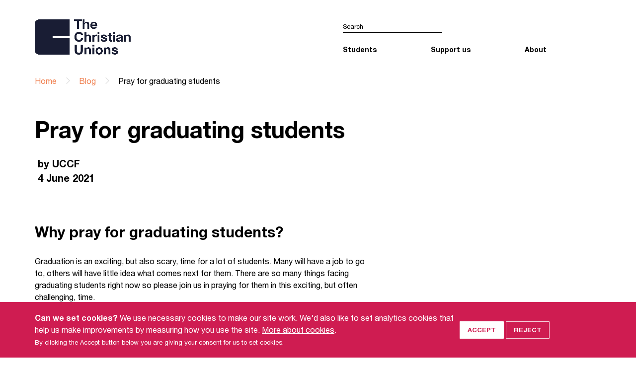

--- FILE ---
content_type: text/html; charset=UTF-8
request_url: https://www.uccf.org.uk/blog/pray-for-graduating-students
body_size: 5915
content:
<!doctype html>

<html lang="en">
<head>
    <meta charset="utf-8">

    <meta name="viewport" content="width=device-width, initial-scale=1">

    <title>Pray for graduating students - Blog -  UCCF: The Christian Unions</title>

    
    <!-- Google tag (gtag.js) -->
    <script async src="https://www.googletagmanager.com/gtag/js?id=G-CX1T1R23M0"></script>
    <script>
        window.dataLayer = window.dataLayer || [];
        function gtag(){dataLayer.push(arguments);}
        gtag('js', new Date());

                    gtag('consent', 'default', {
                'ad_storage': 'denied',
                'analytics_storage': 'denied'
            });
        
        gtag('config', 'G-CX1T1R23M0');
    </script>

    <script type="text/javascript">
        var _gaq = _gaq || [];

        
        (function() {
            var ga = document.createElement('script'); ga.type = 'text/javascript'; ga.async = true;
            ga.src = ('https:' == document.location.protocol ? 'https://ssl' : 'http://www') + '.google-analytics.com/ga.js';
            var s = document.getElementsByTagName('script')[0]; s.parentNode.insertBefore(ga, s);
        })();
    </script>
        <script>
        !function(f,b,e,v,n,t,s)
        {if(f.fbq)return;n=f.fbq=function(){n.callMethod?
        n.callMethod.apply(n,arguments):n.queue.push(arguments)};
        if(!f._fbq)f._fbq=n;n.push=n;n.loaded=!0;n.version='2.0';
        n.queue=[];t=b.createElement(e);t.async=!0;
        t.src=v;s=b.getElementsByTagName(e)[0];
        s.parentNode.insertBefore(t,s)}(window,document,'script',
        'https://connect.facebook.net/en_US/fbevents.js');

            fbq('consent', 'revoke');
        </script>

    
    <meta name="author" property="author" content="UCCF: The Christian Unions">
    <meta name="description" content="With many students graduating, we share three ways we can be praying for them">

    <meta property="og:title" content="Pray for graduating students">
    <meta property="og:url" content="https://www.uccf.org.uk/blog/pray-for-graduating-students">
    <meta property="og:description" content="With many students graduating, we share three ways we can be praying for them">
    <meta property="og:image" content="https://www.uccf.org.uk/media/pages/blog/pray-for-graduating-students/743649314-1752501704/pray-graduating-blog-1200x.jpg">
    <meta property="og:site_name" content="UCCF: The Christian Unions">
    
    <meta property="og:type" content="article">
    <meta property="article:publisher" content="https://www.facebook.com/uccf.thechristianunions">
    
    <meta name="twitter:card" content="summary_large_image">
    <meta name="twitter:site" content="@uccf">
    <meta name="twitter:title" content="Pray for graduating students">
    <meta name="twitter:description" content="With many students graduating, we share three ways we can be praying for them">
    <meta name="twitter:image" content="https://www.uccf.org.uk/media/pages/blog/pray-for-graduating-students/743649314-1752501704/pray-graduating-blog-1200x630.jpg">

    <link href="https://www.uccf.org.uk/assets/css/normalize.1752501704.css" rel="stylesheet">
    <link href="https://www.uccf.org.uk/assets/css/style.1758207410.css" rel="stylesheet">
    <link href="https://www.uccf.org.uk/assets/js/aos/aos.1752501704.css" rel="stylesheet">
    <link href="https://www.uccf.org.uk/assets/js/mmenu/mmenu.1752501704.css" rel="stylesheet">
    <link href="https://www.uccf.org.uk/assets/js/splide/splide.min.1752501704.css" rel="stylesheet">

    <link rel="apple-touch-icon" sizes="180x180" href="/apple-touch-icon.png">
    <link rel="icon" type="image/png" sizes="32x32" href="/favicon-32x32.png">
    <link rel="icon" type="image/png" sizes="16x16" href="/favicon-16x16.png">
    <link rel="manifest" href="/site.webmanifest">
    <link rel="mask-icon" href="/safari-pinned-tab.svg" color="#cf1c51">
    <meta name="msapplication-TileColor" content="#cbbfb6">
    <meta name="theme-color" content="#ffffff">

</head>

<body>

    <div class='menu-wrapper'>
        <div class='page-wrapper'>


<header class="header">
	<div class="container container--flex">
				<div class="grid-sm-6">
			<a href="/" class="header__logo">UCCF logo
				<video muted autoplay="autoplay" poster="/img/logo-poster.png" class="header__logo_video">
			      <source src="/img/logo-animation-white.mp4" type="video/mp4">
			      Your browser does not support HTML5 video.
			    </video>
			</a>
		</div>
				<div class="grid-sm-6">
			<a href="#site-menu" class="toggle-menu">
				Open menu
				<span class="toggle-menu__icon"></span>
			</a>
			<div class="nav__wrapper">
				<div class="nav__row">
					<form class="form__search" action="/search" method="get">
						<input type="text" class="form__search_text" placeholder="Search" name="q">
						<input type="submit" class="form__search_button">
					</form>
				</div>

				<nav id="site-menu">
					<ul class="nav">
						<li class="nav__item">
							<a href="#" class="nav__link">Students</a>
							<ul class="nav__dropdown">
                                                                                                    <li class="nav__dropdown_item"><a href="https://www.uccf.org.uk/christian-unions" class="nav__dropdown_link">Find a Christian Union</a></li>
                                                                    <li class="nav__dropdown_item"><a href="https://www.uccf.org.uk/starting-uni" class="nav__dropdown_link">Starting uni</a></li>
                                                                    <li class="nav__dropdown_item"><a href="https://www.uccf.org.uk/resources" class="nav__dropdown_link">Resources for CUs</a></li>
                                                                    <li class="nav__dropdown_item"><a href="https://www.uccf.org.uk/forum" class="nav__dropdown_link">Forum</a></li>
                                                                    <li class="nav__dropdown_item"><a href="https://www.uccf.org.uk/impact" class="nav__dropdown_link">Impact Groups</a></li>
                                                                    <li class="nav__dropdown_item"><a href="https://www.uccf.org.uk/your-studies" class="nav__dropdown_link">Your Studies</a></li>
                                                                    <li class="nav__dropdown_item"><a href="https://www.uccf.org.uk/relay" class="nav__dropdown_link">Relay</a></li>
                                                                    <li class="nav__dropdown_item"><a href="https://www.uccf.org.uk/research" class="nav__dropdown_link">Postgraduates</a></li>
                                                                    <li class="nav__dropdown_item"><a href="https://www.uccf.org.uk/blog" class="nav__dropdown_link">Blog</a></li>
                                							</ul>
						</li>
						<li class="nav__item">
							<a href="#" class="nav__link">Support us</a>
							<ul class="nav__dropdown">
                                                                                                    <li class="nav__dropdown_item"><a href="https://www.uccf.org.uk/appeal" class="nav__dropdown_link">Appeals</a></li>
                                                                    <li class="nav__dropdown_item"><a href="https://www.uccf.org.uk/give" class="nav__dropdown_link">Give</a></li>
                                                                    <li class="nav__dropdown_item"><a href="https://www.uccf.org.uk/blog" class="nav__dropdown_link">Blog</a></li>
                                                                    <li class="nav__dropdown_item"><a href="https://www.uccf.org.uk/pray" class="nav__dropdown_link">Pray</a></li>
                                                                    <li class="nav__dropdown_item"><a href="https://www.uccf.org.uk/publications" class="nav__dropdown_link">Stay connected</a></li>
                                                                    <li class="nav__dropdown_item"><a href="https://www.uccf.org.uk/churches" class="nav__dropdown_link">Churches</a></li>
                                                                    <li class="nav__dropdown_item"><a href="https://www.uccf.org.uk/support-staff" class="nav__dropdown_link">Support our staff</a></li>
                                                                    <li class="nav__dropdown_item"><a href="https://www.uccf.org.uk/support-relay" class="nav__dropdown_link">Support a Relay Worker</a></li>
                                							</ul>
						</li>
						<li class="nav__item">
							<a href="#" class="nav__link">About</a>
							<ul class="nav__dropdown">
                                                                                                    <li class="nav__dropdown_item"><a href="https://www.uccf.org.uk/about" class="nav__dropdown_link">Mission and vision</a></li>
                                                                    <li class="nav__dropdown_item"><a href="https://www.uccf.org.uk/our-team" class="nav__dropdown_link">Our team</a></li>
                                                                    <li class="nav__dropdown_item"><a href="https://www.uccf.org.uk/about/doctrinal-basis" class="nav__dropdown_link">Doctrinal Basis</a></li>
                                                                    <li class="nav__dropdown_item"><a href="https://www.uccf.org.uk/annual-report" class="nav__dropdown_link">Annual Report</a></li>
                                                                    <li class="nav__dropdown_item"><a href="https://www.uccf.org.uk/governance" class="nav__dropdown_link">Governance</a></li>
                                                                    <li class="nav__dropdown_item"><a href="https://www.uccf.org.uk/jobs" class="nav__dropdown_link">Jobs</a></li>
                                                                    <li class="nav__dropdown_item"><a href="https://www.uccf.org.uk/contact-us" class="nav__dropdown_link">Contact Us</a></li>
                                							</ul>
						</li>
					</ul>
				</nav>
			</div>
		</div>
	</div>
	<div class="container">
		        <ul class="breadcrumb">
                            <li class="breadcrumb__item">
                                            <a href="https://www.uccf.org.uk"   class="breadcrumb__link">Home</a>
                                    </li>
                            <li class="breadcrumb__item">
                                            <a href="https://www.uccf.org.uk/blog"   class="breadcrumb__link">Blog</a>
                                    </li>
                            <li class="breadcrumb__item">
                                            Pray for graduating students
                                    </li>
                    </ul>
	</div>
</header>


    <div class="container container--flex">
        <div class="grid-sm-12">
            <div class="content">
                <div class="content__inner">
                    <h1>Pray for graduating students</h1>
                    <h4 class="content__subheading">by UCCF</h4>
                    <h4 class="content__subheading">4 June 2021</h4>
                </div>
            </div>
        </div>
    </div>

    <div class="container container--flex">
        <div class="grid-sm-7">

            <div class="content">
                <div class="content__inner">

                    <h3 id="why-pray-for-graduating-students">Why pray for graduating students?</h3>
<p>Graduation is an exciting, but also scary, time for a lot of students. Many will have a job to go to, others will have little idea what comes next for them. There are so many things facing graduating students right now so please join us in praying for them in this exciting, but often challenging, time.</p>
<p><br></p><h3 id="three-things-to-pray-for-graduating-students">Three things to pray for graduating students</h3>
<h4 id="trusting-god">Trusting God</h4>
<p>Whether they have a brilliant graduate scheme lined up, are applying for jobs, or still don’t know what on earth they’ll be doing, pray that graduates would trust God. It is all too easy to rely on our own strength when facing large decisions and changes to our lives rather than relying on God. Whatever is next, pray that graduating students would trust in God’s sovereignty and power, not necessarily to give them the exact job they want, but to hold them secure in Christ. Pray that they would take comfort in that.</p>
<p></p>
<h4 id="taking-off">Taking off</h4>
<p>In the best of times, it’s hard to say goodbye to our friends, our university, and the place that we’ve lived for the last few years. This year, however, with very little in person activities, it’ll be even harder to say goodbye. Graduates are having to say goodbye to a significant chapter in their lives so please pray that, as they take off, they would be able to say goodbye well. Of course they aren’t just saying goodbye to friends, but to a network of Christian support within CU and their church. Pray that they would be able to connect with local churches wherever they land.</p>
<p></p>
<h4 id="telling-the-gospel">Telling the gospel</h4>
<p>After spending the last few years being equipped for mission in CU, join us in praying that graduates would carry that mission into the workplace. CUs across the country have shown an incredible enthusiasm for evangelism this year. It is, however, a very different experience evangelising in the workplace. Compared to university, where they are surrounded by other Christians in CU, they may find themselves as the only Christian in their team. Pray that God would equip them, and help them to boldly share Christ with their colleagues.</p>
<p><br></p><p>Please join us in praying these things for graduating students. Faced with a huge amount of change, pray that they would trust God, take off well, and tell the gospel wherever they end up.</p>
<p><br></p><div class="content__cta"><em>If you know any graduating students, why not order a free copy of our resource for graduating students, <a href="https://www.uccf.org.uk/transition">Transition</a>?</em></div>


                </div>
            </div>

        </div>
        <div class="sidebar grid-sm-5">

        
                            
        </div>

    </div>

        <div class="container container--flex">
        <div class="grid-sm-12">
            <div class="nextprev">
                <div class="nextprev__section nextprev__section--prev">
                                            <h3 class="nextprev__heading">&larr; Newer</h4>
                        <a href="https://www.uccf.org.uk/blog/making-the-most-of-forum">Making the most of Forum</a>
                                    </div>
                <div class="nextprev__section nextprev__section--next">
                                            <h3 class="nextprev__heading">Older &rarr;</h4>
                        <a href="https://www.uccf.org.uk/blog/dealing-with-change">Dealing with change</a>
                                    </div>
            </div>
        </div>
    </div>
    
        
        <div class="card__row">

    <div class="card__container" data-aos="fade-up" data-aos-easing="ease-in-sine" data-aos-duration="800">
        <div class="card">
            <a href="https://www.uccf.org.uk/transition">
                <div class="card__image" style="background-image: url(https://www.uccf.org.uk/media/pages/transition/3035357538-1752501704/transition-750x.jpg);"></div>
                <div class="card__content">
                    <div class="card__upper">
                        <span class="card__subtitle"></span>
                        <h4 class="card__title">Transition</h4>
                    </div>
                    <div class="card__lower">
                        <p class="card__body">Transition is our magazine for graduating students. It’s our guide for you as you navigate new situations of job hunting, working life, friendships, being part of a church and more!</p>
                        <span class="card__link">Read more</span>
                                            </div>
                </div>
            </a>
        </div>
    </div>

    <div class="card__container" data-aos="fade-up" data-aos-easing="ease-in-sine" data-aos-duration="800" data-aos-delay="200">
        <div class="card">
            <a href="https://www.uccf.org.uk/student-mental-health">
                <div class="card__image" style="background-image: url(https://www.uccf.org.uk/media/pages/student-mental-health/2507488293-1752501704/img-4605-750x.jpg);"></div>
                <div class="card__content">
                    <div class="card__upper">
                        <span class="card__subtitle"></span>
                        <h4 class="card__title">Student Mental Health</h4>
                    </div>
                    <div class="card__lower">
                        <p class="card__body">Many students find themselves battling isolation and uncertainty. We&#039;ve compiled blogs, videos and resources to help us understand how the gospel impacts our mental health.</p>
                        <span class="card__link">Read more</span>
                                            </div>
                </div>
            </a>
        </div>
    </div>


</div>


<footer class="network-links">
  <div class="container container--flex-md">

      <div class="grid-md-3">
        <a href="https://www.uccf.org.uk">
          <div class="network-link network-link__uccf">
            <img src="/img/uccf-white-144.png" alt="UCCF" width="36" height="36" ><!--
            --><span >The<br>Christian<br>Unions</span>
          </div>
        </a>
      </div>

      <div class="grid-md-3">
        <a href="https://www.bethinking.org">
          <div class="network-link network-link__bethinking">
            <img src="/img/uccf-white-144.png" alt="UCCF" width="36" height="36" ><!--
            --><span >Bethinking</span>
          </div>
        </a>
      </div>

      <div class="grid-md-3">
        <a href="https://www.uncover.org.uk">
          <div class="network-link network-link__uncover">
            <img src="/img/uccf-white-144.png" alt="UCCF" width="36" height="36" ><!--
            --><span >Uncover</span>
          </div>
        </a>
      </div>

      <div class="grid-md-3">
        <a href="https://www.uccfleadershipnetwork.org">
          <div class="network-link network-link__ln">
            <img src="/img/uccf-white-144.png" alt="UCCF" width="36" height="36" ><!--
            --><span >Leadership<br>Network</span>
          </div>
        </a>
      </div>

  </div>
</footer>

<footer class="footer">
  <div class="container container--flex-md footer__row footer__row--center">

    <div class="grid-lg-6">

      <img src="/img/uccf-teal-378x140.png" alt="UCCF" width="189" height="70" class="footer__logo">

    </div>

    <div class="grid-lg-6">

      <ul class="footer__socials">
        <li class="footer__socials_item">
          <a href="https://youtube.com/uccfmedia" class="footer__socials_link youtube">Youtube</a>
        </li>
        <li class="footer__socials_item ">
          <a href="https://www.facebook.com/uccf.thechristianunions" class="footer__socials_link facebook">Facebook</a>
        </li>
        <li class="footer__socials_item ">
          <a href="https://twitter.com/uccf" class="footer__socials_link twitter">Twitter</a>
        </li>
        <li class="footer__socials_item ">
          <a href="https://www.linkedin.com/company/uccf.thechristianunions" class="footer__socials_link linkedin">Linkedin</a>
        </li>
        <li class="footer__socials_item ">
          <a href="https://www.instagram.com/uccf/" class="footer__socials_link instagram">Instagram</a>
        </li>
      </ul>

    </div>

  </div>
  <div class="container container--flex-md footer__row">

    <div class="grid-lg-3">

      <p class="footer__tagline">
        <img src="/img/uccf-white-144.png" width="30" class="footer__tagline_logo uccf" alt="UCCF logo">
        <span class="footer__tagline_text">We are passionate about students reaching students with the good news of Jesus.</span>
      </p>

      <p class="footer__tagline">
        <img width="30" src="/img/ifes_trans.png" class="footer__tagline_logo ifes" alt="IFES logo">
        <span class="footer__tagline_text">UCCF is a founder member of the <a href="https://ifesworld.org/en/">International Fellowship of Evangelical Students</a> (IFES).</span>
      </p>

    </div>

    <div class="grid-lg-6">
    </div>

    <div class="grid-lg-3">

      <address class="footer__address">
        <p>UCCF: The Christian Unions<br>Blue Boar House<br>5 Blue Boar Street<br>Oxford<br>OX1 4EE</p>
        <p>01865 253 678<br><a href="mailto:info@uccf.org.uk">info@uccf.org.uk</a></p>
      </address>

    </div>

  </div>
  <div class="container container--flex-md footer__row footer__row--bottom">

    <div class="grid-lg-3 footer__block footer__block--item-last">

      <div class="footer__fundraising">
        <a href="https://www.fundraisingregulator.org.uk/validate?registrant=UNIVERSITIES+%26+COLLEGES+CHRISTIAN+FELLOWSHIP" class="fr-digital-badge" style="height: auto; width: 200px; text-decoration: none;">
          <img src="https://www.fundraisingregulator.org.uk/fr-badge/427c9eb2-1be6-42bf-a2e6-e84263a452dc/en/black" width="100%" alt="Fundraising Regulator badge with validation link" loading="lazy">
        </a>
      </div>

    </div>

    <div class="grid-lg-9">

      <ul class="footer__nav">
                <li class="footer__nav_item"><a href="https://www.uccf.org.uk/about/legal" class="footer__nav_link">Site Policy</a></li>
                <li class="footer__nav_item"><a href="https://www.uccf.org.uk/about/privacy" class="footer__nav_link">Privacy Policy</a></li>
                <li class="footer__nav_item"><a href="https://www.uccf.org.uk/governance" class="footer__nav_link">Governance</a></li>
                <li class="footer__nav_item"><a href="https://www.uccf.org.uk/safeguarding" class="footer__nav_link">Safeguarding</a></li>
                <li class="footer__nav_item"><a href="https://www.uccf.org.uk/feedback" class="footer__nav_link">Feedback and Complaints</a></li>
                <li class="footer__nav_item"><a href="https://www.uccf.org.uk/about/doctrinal-basis" class="footer__nav_link">Doctrinal Basis</a></li>
                <li class="footer__nav_item"><a href="https://www.uccf.org.uk/jobs" class="footer__nav_link">Jobs</a></li>
            </ul>

      <small class="footer__smallprint">
        &copy; 2026 UCCF: The Christian Unions.
        <br>
        Universities and Colleges Christian Fellowship (UCCF) is a Registered Charity number
        <a href="https://register-of-charities.charitycommission.gov.uk/en/charity-search/-/charity-details/306137">306137</a>
        (England &amp; Wales) and
        <a href="https://www.oscr.org.uk/about-charities/search-the-register/charity-details?number=SC038499">SC038499</a>
        (Scotland), and a company limited by guarantee registered in England and Wales No.
        <a href="https://beta.companieshouse.gov.uk/company/00387932">387932</a>.
        For more information see our
        <a href="https://www.uccf.org.uk/about/legal">Site Policy</a>
        and
        <a href="https://www.uccf.org.uk/about/privacy">Privacy Policy</a>.
      </small>

    </div>

  </div>
</footer>



        </div>
    </div>

<div class="cookie-bar" id="cookieBar">
	<div class="container container--flex">
		<div class="grid-sm-9">
			<p><strong>Can we set cookies?</strong> We use necessary cookies to make our site work. We’d also like to set analytics cookies that help us make improvements by measuring how you use the site. <a href="/about/legal#cookies">More about cookies</a>.</strong></p>
			<p><small>By clicking the Accept button below you are giving your consent for us to set cookies.</small></p>
		</div>
		<div class="grid-sm-3">
			<button class="cookie-bar__button button button--default cookie-bar__button--accept" onClick="cookieAccept()">Accept</button>
			<button class="cookie-bar__button button button--default cookie-bar__button--reject" onClick="cookieReject()">Reject</button>
		</div>
	</div>
</div>

    <script src="https://www.uccf.org.uk/assets/js/aos/aos.1752501704.js"></script>
    <script src="https://www.uccf.org.uk/assets/js/mmenu/mmenu.1752501704.js"></script>
    <script src="https://www.uccf.org.uk/assets/js/mmenu/mmenu.polyfills.1752501704.js"></script>
    <script src="https://www.uccf.org.uk/assets/js/splide/splide.min.1752501704.js"></script>
    <script src="https://www.uccf.org.uk/assets/js/script.1752501704.js"></script>
    <script>
        initMenu();
        initAos();
        bannerSliderSize();
        initAccordions();
        initTeamFilter();
        initEmailSignupGraduationField();
        initSplide();
    </script>
</body>
</html>


--- FILE ---
content_type: image/svg+xml
request_url: https://www.uccf.org.uk/img/pink_chevron.svg
body_size: 786
content:
<?xml version="1.0" encoding="UTF-8"?>
<svg width="25px" height="14px" viewBox="0 0 25 14" version="1.1" xmlns="http://www.w3.org/2000/svg" xmlns:xlink="http://www.w3.org/1999/xlink">
    <!-- Generator: Sketch 59.1 (86144) - https://sketch.com -->
    <title>Rectangle Copy 35</title>
    <desc>Created with Sketch.</desc>
    <g id="Page-1" stroke="none" stroke-width="1" fill="none" fill-rule="evenodd" stroke-linecap="round">
        <g id="Desktop-Copy-7" transform="translate(-556.000000, -595.000000)" stroke="#cf1c51" stroke-width="2">
            <polyline id="Rectangle-Copy-35" transform="translate(568.500000, 596.727922) rotate(-315.000000) translate(-568.500000, -596.727922) " points="576 589.227922 576 604.227922 561 604.227922"></polyline>
        </g>
    </g>
</svg>

--- FILE ---
content_type: image/svg+xml
request_url: https://www.uccf.org.uk/img/grey_chevron.svg
body_size: 783
content:
<?xml version="1.0" encoding="UTF-8"?>
<svg width="25px" height="14px" viewBox="0 0 25 14" version="1.1" xmlns="http://www.w3.org/2000/svg" xmlns:xlink="http://www.w3.org/1999/xlink">
    <!-- Generator: Sketch 59.1 (86144) - https://sketch.com -->
    <title>Rectangle Copy 35</title>
    <desc>Created with Sketch.</desc>
    <g id="Page-1" stroke="none" stroke-width="1" fill="none" fill-rule="evenodd" stroke-linecap="round">
        <g id="Desktop-Copy-7" transform="translate(-556.000000, -595.000000)" stroke="#ddd" stroke-width="2">
            <polyline id="Rectangle-Copy-35" transform="translate(568.500000, 596.727922) rotate(-315.000000) translate(-568.500000, -596.727922) " points="576 589.227922 576 604.227922 561 604.227922"></polyline>
        </g>
    </g>
</svg>